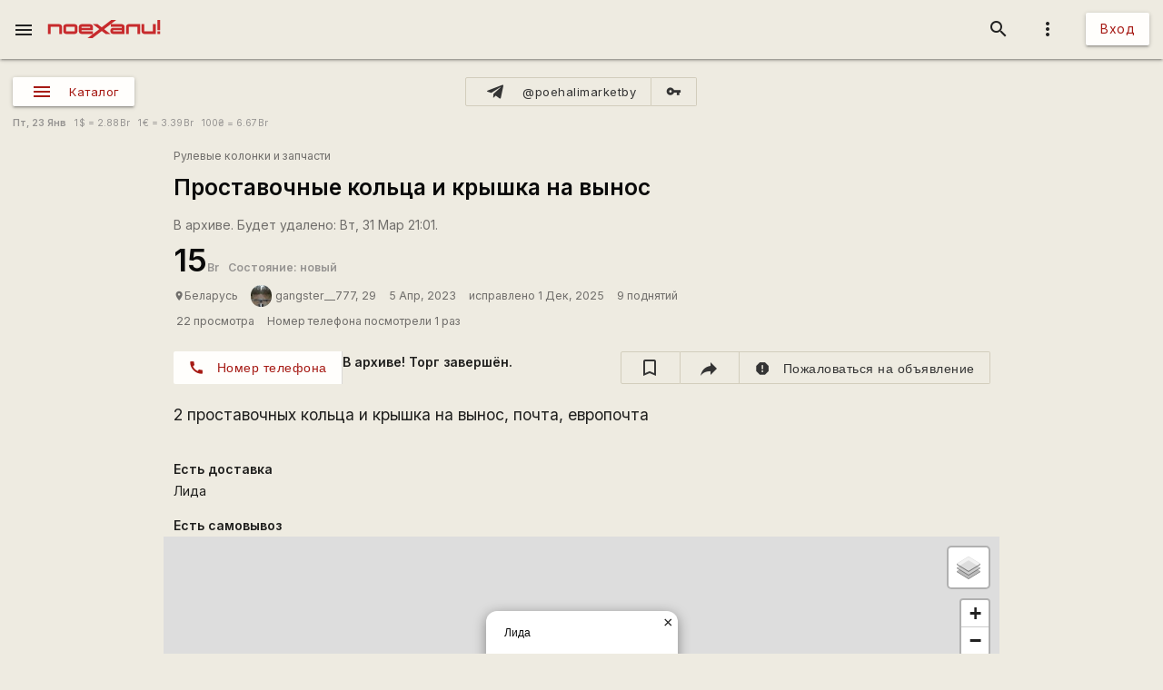

--- FILE ---
content_type: text/html; charset=utf-8
request_url: https://www.google.com/recaptcha/api2/aframe
body_size: 115
content:
<!DOCTYPE HTML><html><head><meta http-equiv="content-type" content="text/html; charset=UTF-8"></head><body><script nonce="8kojIqaaq1LROUGNGRLqdQ">/** Anti-fraud and anti-abuse applications only. See google.com/recaptcha */ try{var clients={'sodar':'https://pagead2.googlesyndication.com/pagead/sodar?'};window.addEventListener("message",function(a){try{if(a.source===window.parent){var b=JSON.parse(a.data);var c=clients[b['id']];if(c){var d=document.createElement('img');d.src=c+b['params']+'&rc='+(localStorage.getItem("rc::a")?sessionStorage.getItem("rc::b"):"");window.document.body.appendChild(d);sessionStorage.setItem("rc::e",parseInt(sessionStorage.getItem("rc::e")||0)+1);localStorage.setItem("rc::h",'1769174739231');}}}catch(b){}});window.parent.postMessage("_grecaptcha_ready", "*");}catch(b){}</script></body></html>